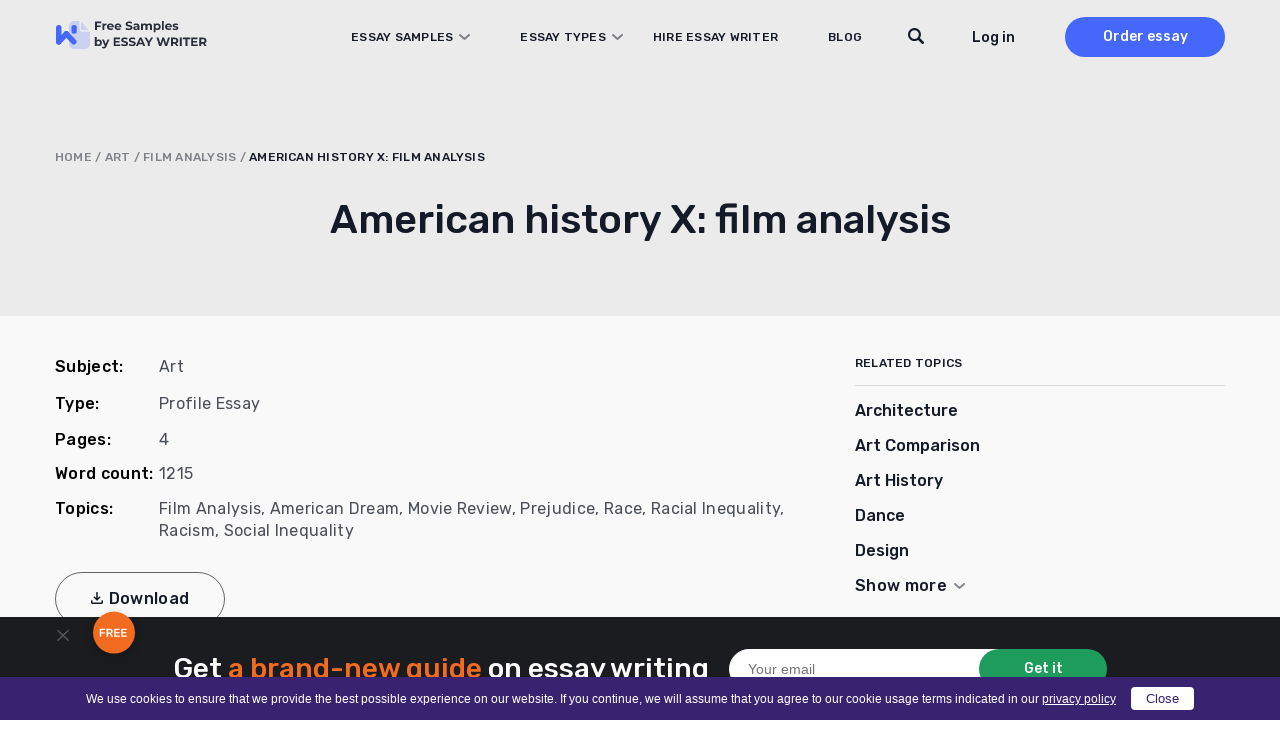

--- FILE ---
content_type: text/html; charset=UTF-8
request_url: https://essaywriter.org/examples/american-history-x-film-analysis
body_size: 20409
content:
<!DOCTYPE html>
<html lang="en-US">
<head>
    <meta charset="utf-8"/>
    <meta name="viewport" content="width=device-width, initial-scale=1.0"/>

    
    <title>American history X: film analysis Essay [1215 Words] | EssayWriter.org</title>

    
    <meta name="facebook-domain-verification" content="z8u7zspov1vovsdj52kjdr7s0pq0tg"/>
    <meta name="format-detection" content="telephone=no">

    <style>
  /* latin 400 */
  @font-face {
    font-family: 'Rubik';
    font-style: normal;
    font-weight: 400;
    font-display: swap;
    src: url('/wp-content/themes/essaywriter.org/fonts/rubik.woff2') format('woff2');
    unicode-range: U+0000-00FF, U+0131, U+0152-0153, U+02BB-02BC, U+02C6, U+02DA, U+02DC, U+0304, U+0308, U+0329, U+2000-206F, U+20AC, U+2122, U+2191, U+2193, U+2212, U+2215, U+FEFF, U+FFFD;
  }

  /* latin 500 */
  @font-face {
    font-family: 'Rubik';
    font-style: normal;
    font-weight: 500;
    font-display: swap;
    src: url('/wp-content/themes/essaywriter.org/fonts/rubik.woff2') format('woff2');
    unicode-range: U+0000-00FF, U+0131, U+0152-0153, U+02BB-02BC, U+02C6, U+02DA, U+02DC, U+0304, U+0308, U+0329, U+2000-206F, U+20AC, U+2122, U+2191, U+2193, U+2212, U+2215, U+FEFF, U+FFFD;
  }

  /* latin 600 */
  @font-face {
    font-family: 'Rubik';
    font-style: normal;
    font-weight: 600;
    font-display: swap;
    src: url('/wp-content/themes/essaywriter.org/fonts/rubik.woff2') format('woff2');
    unicode-range: U+0000-00FF, U+0131, U+0152-0153, U+02BB-02BC, U+02C6, U+02DA, U+02DC, U+0304, U+0308, U+0329, U+2000-206F, U+20AC, U+2122, U+2191, U+2193, U+2212, U+2215, U+FEFF, U+FFFD;
  }
</style>
    <script type="application/ld+json">
        {
            "@context": "https://schema.org",
            "@type": "Product",
            "name": "American history X: film analysis",
            "aggregateRating": {
                "@type": "AggregateRating",
                "ratingCount": "18",
                "bestRating": "5",
                "worstRating": "1",
                "ratingValue": "4,7"
            }
        }
    </script>

<link rel="apple-touch-icon" sizes="180x180" href="https://essaywriter.org/wp-content/themes/essaywriter.org/images/favicons/apple-touch-icon.png">
<link rel="mask-icon" href="https://essaywriter.org/wp-content/themes/essaywriter.org/images/favicons/safari-pinned-tab.svg" color="#5bbad5">

<link rel="icon" href="https://essaywriter.org/wp-content/themes/essaywriter.org/images/favicons/favicon-32.png" sizes="32x32">
<link rel="icon" href="https://essaywriter.org/wp-content/themes/essaywriter.org/images/favicons/favicon-57.png" sizes="57x57">
<link rel="icon" href="https://essaywriter.org/wp-content/themes/essaywriter.org/images/favicons/favicon-76.png" sizes="76x76">
<link rel="icon" href="https://essaywriter.org/wp-content/themes/essaywriter.org/images/favicons/favicon-96.png" sizes="96x96">
<link rel="icon" href="https://essaywriter.org/wp-content/themes/essaywriter.org/images/favicons/favicon-128.png" sizes="128x128">
<link rel="icon" href="https://essaywriter.org/wp-content/themes/essaywriter.org/images/favicons/favicon-192.png" sizes="192x192">
<link rel="icon" href="https://essaywriter.org/wp-content/themes/essaywriter.org/images/favicons/favicon-228.png" sizes="228x228">
<meta name="theme-color" content="#ffffff">
<!-- This site is optimized with the Yoast SEO plugin v12.5.1 - https://yoast.com/wordpress/plugins/seo/ -->
<meta name="description" content="American history X: film analysis essay example for your inspiration. ✔️ 1215 words. ✍ Read and download unique samples from our free paper database."/>
<meta name="robots" content="max-snippet:-1, max-image-preview:large, max-video-preview:-1"/>
<link rel="canonical" href="https://essaywriter.org/examples/american-history-x-film-analysis" />
<meta property="og:locale" content="en_US" />
<meta property="og:type" content="article" />
<meta property="og:title" content="American history X: film analysis Essay [1215 Words] | EssayWriter.org" />
<meta property="og:description" content="American history X: film analysis essay example for your inspiration. ✔️ 1215 words. ✍ Read and download unique samples from our free paper database." />
<meta property="og:url" content="https://essaywriter.org/examples/american-history-x-film-analysis" />
<meta property="og:site_name" content="EssayWriter" />
<meta property="og:image" content="https://essaywriter.org/wp-content/uploads/essaywriter.png" />
<meta property="og:image:secure_url" content="https://essaywriter.org/wp-content/uploads/essaywriter.png" />
<meta property="og:image:width" content="1200" />
<meta property="og:image:height" content="630" />
<meta name="twitter:card" content="summary_large_image" />
<meta name="twitter:description" content="American history X: film analysis essay example for your inspiration. ✔️ 1215 words. ✍ Read and download unique samples from our free paper database." />
<meta name="twitter:title" content="American history X: film analysis Essay [1215 Words] | EssayWriter.org" />
<meta name="twitter:image" content="https://essaywriter.org/wp-content/uploads/essaywriter.png" />
<!-- / Yoast SEO plugin. -->

<style id='feedback-list-crm-feedback-style-inline-css' type='text/css'>


</style>

<!-- Google Analytics Code -->
<script src="https://www.googletagmanager.com/gtag/js?id=G-E3FX7V5Z92" async=""></script><script>    (function() {
        var db = indexedDB.open("test");
        db.onerror = function(){window.isIncognito = true};
        db.onsuccess =function(){window.isIncognito = false};
    })();</script><script>    window.dataLayer = window.dataLayer || [];
    function gtag(){dataLayer.push(arguments);}
    gtag('js', new Date());gtag('config', 'G-E3FX7V5Z92', {'custom_map':{'dimension5': 'clientId'}});gtag('config', 'G-E3FX7V5Z92');</script>
<!-- End Google Analytics Code -->

<!-- Facebook Pixel Code -->
<script>!function(f,b,e,v,n,t,s){if(f.fbq)return;n=f.fbq=function()
                {n.callMethod? n.callMethod.apply(n,arguments):n.queue.push(arguments)}
                ;if(!f._fbq)f._fbq=n;
                n.push=n;n.loaded=!0;n.version='2.0';n.queue=[];t=b.createElement(e);t.async=!0;
                t.src=v;s=b.getElementsByTagName(e)[0];s.parentNode.insertBefore(t,s)}(window,
                document,'script','https://connect.facebook.net/en_US/fbevents.js');
                fbq('init', '252026755902256');
                fbq('track', 'PageView');</script>
<!-- End Facebook Pixel Code -->

<!-- Google Tag Manager -->
<script>(function(w,d,s,l,i){w[l]=w[l]||[];w[l].push(
            {'gtm.start': new Date().getTime(),event:'gtm.js'}
            );var f=d.getElementsByTagName(s)[0],
            j=d.createElement(s),dl=l!='dataLayer'?'&l='+l:'';j.async=true;j.src='//www.googletagmanager.com/gtm.js?id='+i+dl;f.parentNode.insertBefore(j,f);
            })(window,document,'script','dataLayer','GTM-5DT9JZ');</script>
<!-- End Google Tag Manager -->
<script src="/crm-widgets/index.js?2026012506" defer></script>  <style id="critical-css" type="text/css">a,abbr,acronym,address,applet,article,aside,audio,b,big,blockquote,body,canvas,caption,center,cite,code,dd,del,details,dfn,div,dl,dt,em,embed,fieldset,figcaption,figure,footer,form,h1,h2,h3,h4,h5,h6,header,hgroup,html,i,iframe,img,ins,kbd,label,legend,li,mark,menu,nav,object,ol,output,p,pre,q,ruby,s,samp,section,small,span,strike,strong,sub,summary,sup,table,tbody,td,tfoot,th,thead,time,tr,tt,u,ul,var,video{margin:0;padding:0;border:0;font-size:100%;font:inherit;vertical-align:baseline}article,aside,details,figcaption,figure,footer,header,hgroup,menu,nav,section{display:block}body{line-height:1}ol,ul{list-style:none}blockquote,q{quotes:none}blockquote:after,blockquote:before,q:after,q:before{content:'';content:none}table{border-collapse:collapse;border-spacing:0}*{box-sizing:border-box}body{margin:0;background:#fff;color:#83849a;font-family:Rubik,system-ui;font-size:16px;font-weight:400;display:flex;flex-direction:column;min-height:100vh;min-height:-webkit-fill-available;width:100%}body.overflow{overflow:hidden}html{height:-webkit-fill-available}img{max-width:100%;height:auto}a{outline:0;text-decoration:none}a:hover{text-decoration:none}.main{flex-grow:1}.section-wrap{max-width:1200px;margin:auto;padding:0 15px}@media (max-width:1199px){.section-wrap{max-width:1024px;padding:0 42px}}@media (max-width:1023px){.section-wrap{max-width:768px;padding:0 56px}}@media (max-width:767px){.section-wrap{padding:0 25px}}@media (max-width:374px){.section-wrap{padding:0 15px}}.cr-cb-button-block{display:none!important}.messenger-btn{display:block;width:200px;border-radius:50px;font-weight:500;font-size:16px;line-height:52px;letter-spacing:.02em;text-align:center;background:0 0;color:#4568fb;border:1px solid #4568fb;margin:26px auto}@media (min-width:768px){.messenger-btn{display:none}}body::-webkit-scrollbar{width:7px}body::-webkit-scrollbar-track{background:#f1f1f1}body::-webkit-scrollbar-thumb{background:#e3e3e3}body #trustedsite-tm-image{left:0!important}.fc-widget-normal{max-width:70px}.fc-widget-normal.fc-open{max-width:none}@media only screen and (max-device-width:667px),only screen and (max-device-width:900px) and (min-device-width:668px) and (orientation:landscape){body.fc-widget-open{position:absolute}}[data-crm-widget=disclaimer]{max-height:30px}.header{position:fixed;top:0;left:0;right:0;z-index:3;padding:17px 0;height:74px;transition:all .2s}.header.static{position:absolute}.header.colored{background-color:#fff;box-shadow:0 2px 4px rgba(0,0,0,.05)}.header.static{position:absolute;background-color:transparent;box-shadow:unset}.header__wrap{display:flex;align-items:center;min-height:40px}.header__logo{position:relative;z-index:1}@media (min-width:1024px){.header__logo{margin-right:auto}}.header__menu{display:flex;flex-direction:column;background:#fff;position:fixed;top:0;left:0;right:0;z-index:0;padding-top:110px;height:100%;transform:translateY(-180vh);transition:all .2s}@media (min-width:1024px){.header__menu{transform:none;position:static;flex-direction:row;align-items:center;background:0 0;height:auto;padding:0}}.header__menu.opened{transform:none}.header__nav{padding:0 15px;margin-bottom:20px}@media (min-width:375px){.header__nav{padding:0 40px;margin-bottom:60px}}@media (min-width:1024px){.header__nav{padding:0;margin-bottom:0;margin-right:40px;z-index:1;overflow-y:unset}}@media (min-width:1200px){.header__nav{margin-right:130px}}.header__nav .menu{width:100%;display:flex;flex-direction:column}@media (min-width:1024px){.header__nav .menu{flex-direction:row;width:100%}}@media (min-width:1024px){.header__nav .menu li{text-align:left;margin-right:30px}.header__nav .menu li:last-child{margin-right:0}}@media (min-width:1200px){.header__nav .menu li{margin-right:50px}}.header__nav .menu a{font-family:Rubik,system-ui;font-weight:500;font-size:14px;line-height:50px;letter-spacing:.02em;text-transform:uppercase;color:#141a27}@media (min-width:1024px){.header__nav .menu a{font-size:12px;line-height:14px;transition:all .2s}.header__nav .menu a:hover{color:#4568fb}}.header__nav .menu .current-menu-item a{color:#4568fb}.header__btns{padding:0 15px;display:flex;align-items:center}@media (min-width:375px){.header__btns{padding:0 40px}}@media (min-width:1024px){.header__btns{padding:0;flex-direction:row-reverse}}.header__order{background:#4568fb;border-radius:30px;width:110px;font-weight:500;font-size:16px;line-height:40px;text-align:center;color:#fff;margin-right:30px}@media (min-width:1024px){.header__order{margin-right:0;margin-left:50px;font-size:14px;transition:all .2s}.header__order:hover{box-shadow:0 4px 10px rgba(69,104,251,.4)}}.header__order.mobile{margin-right:45px;margin-left:auto}@media (min-width:1024px){.header__order.mobile{display:none}}.header-tel{margin-top:auto;background:#e8e9ec;padding:33px 15px 31px 15px}@media (min-width:375px){.header-tel{padding:33px 33px 31px 40px}}@media (min-width:1024px){.header-tel{display:none}}.header-tel__text{font-weight:500;font-size:14px;line-height:22px;color:#4568fb;margin-bottom:2px}.header-tel__tels{display:flex;font-weight:400;font-size:16px;line-height:32px;color:#141a27}.header-tel__tels span:first-child{margin-right:20px}.header__hamburger{display:flex;flex-direction:column;justify-content:center;align-items:center;width:27px;position:absolute;z-index:1;right:20px;top:25px}@media (min-width:768px){.header__hamburger{right:auto;left:calc(50% + 319px)}}@media (min-width:1024px){.header__hamburger{display:none}}.header__hamburger .line{width:27px;height:2px;border-radius:5px;background-color:#141a27;display:block;margin:3px auto;transition:all .2s ease-in-out}.header__hamburger:hover{cursor:pointer}.header__hamburger.is-active .line:nth-child(2){opacity:0}.header__hamburger.is-active .line:nth-child(1){transform:translateY(8px) rotate(45deg)}.header__hamburger.is-active .line:nth-child(3){transform:translateY(-8px) rotate(-45deg)}.header div[data-crm-widget=loginTooltip]{min-width:40px}.header .login-btn{cursor:pointer;font-family:Rubik,system-ui;font-weight:500;font-size:16px;line-height:19px;color:#141a27;text-transform:none}@media (min-width:1024px){.header .login-btn{font-size:14px}}.login-popup__wrap{width:270px;background:#fff;box-shadow:0 4px 14px rgba(0,0,0,.1);border-radius:2px;padding:16px 20px 56px 20px!important}.login-popup .form-control{display:flex;flex-direction:column;margin-bottom:12px;position:relative;border:none;padding:0;height:auto}.login-popup .form-control:active,.login-popup .form-control:focus{border:none}.login-popup .form-control .help-block{font-family:Rubik,system-ui;font-weight:400;font-size:12px;line-height:21px;color:#ee4538}.login-popup .form-control.has-error input{background-color:#fff;border:1px solid #ee4538}.login-popup .control-label{font-family:Rubik,system-ui;font-weight:500;font-size:12px;line-height:21px;color:#141a27;margin-bottom:1px}.login-popup input{background:#fff;border:1px solid #d5d5d5;border-radius:4px;height:40px;padding:5px 10px;font-family:Rubik,system-ui;font-weight:400;font-size:14px;line-height:21px;color:#4a4e57;outline:0;-webkit-appearance:none;appearance:none}.login-popup input::placeholder{color:#4a4e57;opacity:.66}@media (max-width:767px){.login-popup input{font-size:16px}}.login-popup__submit{cursor:pointer;width:100%;border:none;margin-top:10px;margin-bottom:12px;background:#4568fb;border-radius:50px;font-family:Rubik,system-ui;font-weight:500;font-size:16px;line-height:44px;letter-spacing:.02em;color:#fff;padding:0;text-transform:none}.login-popup__submit:hover{opacity:1}@media (min-width:768px){.login-popup__submit{transition:all .2s}.login-popup__submit:hover{box-shadow:0 4px 10px rgba(69,104,251,.4)}}.login-popup__forgot{position:absolute;bottom:6px;left:0;right:0;margin:0 auto;text-align:center}.login-popup__forgot a{font-family:Rubik,system-ui;font-weight:500;font-size:0;line-height:42px;color:#4568fb}.login-popup__forgot a:after{content:'Forgot Password?';font-size:14px;line-height:42px}.login-popup .social-auth{display:flex;justify-content:space-between;flex-wrap:wrap}.login-popup .social-auth__or{width:100%;position:relative;font-size:0;margin:15px 0;text-align:center;text-transform:initial}.login-popup .social-auth__or::before{content:"or Log in with";font-weight:500;font-size:14px;line-height:21px;letter-spacing:.02em;color:#142239;background:#fff;position:relative;z-index:1;padding:0 10px;left:initial;width:initial;display:inline}.login-popup .social-auth__or::after{content:'';display:block;width:100%;height:1px;background:#d5d5d5;position:absolute;top:50%}.login-popup .social-auth__btn-wrap{width:100%}.login-popup .social-auth__btn-wrap a{display:block;border:1px solid #a1a3a9;border-radius:50px;font-weight:400;font-size:14px;line-height:40px;color:#141a27;padding-left:19px;text-align:center;background-repeat:no-repeat}.login-popup .social-auth__btn-wrap a.facebook{background-image:url("data:image/svg+xml,%0A%3Csvg width='16' height='19' viewBox='0 0 16 19' fill='none' xmlns='http://www.w3.org/2000/svg'%3E%3Cpath d='M8.9023 7.11813L8.90561 5.92632C8.90561 5.30537 8.94681 4.97286 9.79562 4.97286H11.3663V2.59094H9.11573C6.93187 2.59094 6.42919 3.77327 6.42919 5.71557L6.43166 7.11813L4.77441 7.11898V9.50002H6.43166V16.4091H8.90311L8.90477 9.50002L11.1488 9.49917L11.3902 7.11813H8.9023Z' fill='%233B5998'/%3E%3C/svg%3E%0A");background-position:left 12px top 9px}.login-popup .social-auth__btn-wrap a.google{background-image:url("data:image/svg+xml,%0A%3Csvg width='22' height='22' viewBox='0 0 22 22' fill='none' xmlns='http://www.w3.org/2000/svg'%3E%3Cpath d='M20.6261 11.2139C20.6261 10.4225 20.5605 9.845 20.4187 9.24612H11.1975V12.818H16.6102C16.5011 13.7057 15.9118 15.0425 14.6022 15.9408L14.5839 16.0604L17.4995 18.2739L17.7015 18.2936C19.5566 16.6146 20.6261 14.1441 20.6261 11.2139Z' fill='%234285F4'/%3E%3Cpath d='M11.1968 20.6249C13.8485 20.6249 16.0747 19.7693 17.7007 18.2935L14.6015 15.9406C13.7722 16.5075 12.659 16.9032 11.1968 16.9032C8.59958 16.9032 6.39524 15.2242 5.60945 12.9034L5.49427 12.913L2.46262 15.2124L2.42297 15.3204C4.03803 18.4645 7.35549 20.6249 11.1968 20.6249Z' fill='%2334A853'/%3E%3Cpath d='M5.61012 12.9035C5.40278 12.3046 5.28279 11.6629 5.28279 10.9999C5.28279 10.3368 5.40278 9.69515 5.59921 9.09627L5.59372 8.96872L2.52406 6.63248L2.42363 6.67929C1.75799 7.98403 1.37604 9.4492 1.37604 10.9999C1.37604 12.5506 1.75799 14.0157 2.42363 15.3204L5.61012 12.9035Z' fill='%23FBBC05'/%3E%3Cpath d='M11.1968 5.09664C13.041 5.09664 14.2851 5.87733 14.9944 6.52974L17.7662 3.8775C16.0639 2.32681 13.8486 1.375 11.1968 1.375C7.35551 1.375 4.03804 3.53526 2.42297 6.6794L5.59856 9.09638C6.39526 6.77569 8.59961 5.09664 11.1968 5.09664Z' fill='%23EB4335'/%3E%3C/svg%3E%0A");background-position:left 70px top 8px}.login-popup .css-1t1j96h-MuiPaper-root-MuiDialog-paper{margin:0}.profile__wrap{width:288px;padding:16px;margin-top:10px}.profile__name{font-weight:700;font-size:16px;color:#868686}.profile__email{color:#868686;margin:5px 0 10px;border-bottom:1px solid #cbcbcb;padding-bottom:5px}.profile__row{display:flex;justify-content:space-between;align-items:center}.profile__order{width:auto;height:auto;background:#5498fb;border-radius:4px;border:none;color:#fff;cursor:pointer;padding:4px 6px;font-size:14px;text-decoration:none;transition:all .2s}.profile__order:hover{opacity:.8}.profile__logout{width:auto;height:auto;background:#53bad1;border-radius:4px;border:none;color:#fff;cursor:pointer;padding:4px 6px;font-size:14px;text-decoration:none;transition:all .2s}.profile__logout:hover{opacity:.8}.sidebar-calc{padding:30px 25px;background:#141a27;border-radius:10px;margin:0 -15px;max-width:370px}@media (min-width:375px){.sidebar-calc{margin:0 auto}}.sidebar-calc__title{font-weight:500;font-size:22px;line-height:143%;text-align:center;color:#fff;margin-bottom:30px}.sidebar-calc__title .colored{color:#f16c20}.sidebar-calc .calculator-box{background:linear-gradient(180deg,#2c313d 0,#141a27 100%);border-radius:10px;padding:61px 30px 15px 30px;position:relative}.sidebar-calc .calculator-box:before{content:'Calculate the price';position:absolute;top:15px;left:0;right:0;margin:0 auto;font-weight:500;font-size:22px;line-height:130%;text-align:center;letter-spacing:.5px;color:#fff}.sidebar-calc .calculator-box__title{display:none}.sidebar-calc .calculator-box__row{display:flex;flex-direction:column;margin-bottom:16px}.sidebar-calc .calculator-box .control-label{display:none}.sidebar-calc .calculator-box .tooltip{display:none}.sidebar-calc .calculator-box .calc-select__indicator-separator{display:none}.sidebar-calc .calculator-box .calc-select__control{background:#fff;box-shadow:0 4px 20px rgba(0,0,0,.05);border-radius:4px;min-height:32px}.sidebar-calc .calculator-box .calc-select__single-value{font-family:Rubik,system-ui;font-weight:400;font-size:14px;line-height:150%;color:#4a4e57}.sidebar-calc .calculator-box__prices{display:flex;justify-content:space-between;align-items:center;padding:0 10px;margin-bottom:20px}.sidebar-calc .calculator-box__price{font-weight:500;font-size:16px;line-height:19px;letter-spacing:.02em;text-transform:uppercase;text-decoration-line:line-through;color:#dadada}.sidebar-calc .calculator-box__special-price{font-weight:500;font-size:26px;line-height:120%;color:#fff}.sidebar-calc .calculator-box__btn{width:100%;max-width:241px;display:block;background:#f16c20;border-radius:50px;font-weight:500;font-size:0;line-height:54px;height:54px;letter-spacing:.02em;color:#fff;margin:0 auto;text-align:center}.sidebar-calc .calculator-box__btn:after{content:'Proceed to details';font-size:16px}@media (min-width:768px){.sidebar-calc .calculator-box__btn{transition:all .2s}.sidebar-calc .calculator-box__btn:hover{box-shadow:0 4px 15px rgba(241,108,32,.4)}}@media (min-width:1024px){.sticky__inner{position:-webkit-sticky;position:sticky;top:90px}}@media (min-width:1024px){.header__wrap{padding-right:0}}@media (min-width:1024px){.header .c-login__btn-open{min-width:65px}}@media (min-width:1200px){.header .c-login__btn-open{min-width:unset}}.header__order{width:200px;margin-left:30px;margin-right:0}@media (min-width:1024px){.header__order{width:160px;margin-left:20px}}@media (min-width:1200px){.header__order{margin-left:50px}}.header__menu{padding-bottom:50px;flex-direction:column-reverse;justify-content:flex-end}@media (min-width:1024px){.header__menu{flex-direction:row;justify-content:flex-start;padding:0;position:relative}}.header__menu.opened{padding-top:82px}.header__menu.opened .header__nav{overflow:auto;margin-bottom:0}.header__btns{margin-bottom:30px;flex-direction:row-reverse}@media (min-width:1024px){.header__btns{margin:0}}@media (min-width:1024px){.header__nav{margin-right:60px}}@media (min-width:1200px){.header__nav{margin-right:110px}}@media (min-width:1024px){.header__nav .menu a{display:inline-block;line-height:40px}}.header__nav li.menu-item-has-children{position:relative}@media screen and (min-width:1024px){.header__nav li.menu-item-has-children:hover .sub-menu{display:block}}@media (min-width:1200px){.header__nav li.menu-item-has-children{margin-right:30px}}.header__nav li.menu-item-has-children>a{position:relative;display:block;padding-right:17px}@media (min-width:1200px){.header__nav li.menu-item-has-children>a{padding-left:20px}}.header__nav li.menu-item-has-children>a:before{content:'';position:absolute;background-image:url("data:image/svg+xml,%3Csvg width='11' height='6' viewBox='0 0 11 6' fill='none' xmlns='http://www.w3.org/2000/svg'%3E%3Cpath opacity='.5' d='M10 1 5.5 5 1 1' stroke='%23141A27' stroke-width='2' stroke-linecap='round' stroke-linejoin='round'/%3E%3C/svg%3E");width:11px;height:6px;right:0;top:50%;transform:translateY(-50%)}.header__nav li.menu-item-has-children>a.sub-open{margin-bottom:20px;color:#4568fb}.header__nav li.menu-item-has-children>a.sub-open:before{transform:rotate(180deg)}.header__nav li.menu-item-has-children>a.sub-open:after{content:'';width:calc(100% + 30px);height:1px;background:#dadada;position:absolute;bottom:0;left:-15px}@media (min-width:375px){.header__nav li.menu-item-has-children>a.sub-open:after{width:calc(100% + 80px);left:-40px}}.header__nav li.menu-item-has-children>a.sub-open+.sub-menu{position:relative}.header__nav li.menu-item-has-children>a.sub-open+.sub-menu:after{content:'';width:calc(100% + 30px);height:1px;background:#dadada;position:absolute;bottom:0;left:-15px}@media (min-width:375px){.header__nav li.menu-item-has-children>a.sub-open+.sub-menu:after{width:calc(100% + 80px);left:-40px}}.header__nav li.menu-item-has-children .sub-menu{display:none;flex-direction:column;position:relative;margin:0;padding:0;list-style:none}@media screen and (min-width:1024px){.header__nav li.menu-item-has-children .sub-menu{position:absolute;top:40px;left:-170px;width:768px;background:#fff;box-shadow:0 0 20px 20px rgba(0,0,0,.05);border-radius:10px;padding:20px 10px;column-count:3}.header__nav li.menu-item-has-children .sub-menu.with-btn{padding-bottom:100px}.header__nav li.menu-item-has-children .sub-menu:before{content:'';width:15px;height:15px;background:#fff;transform:rotate(45deg);position:absolute;top:-6px;left:210px}}.header__nav li.menu-item-has-children .sub-menu li{margin-bottom:20px}@media screen and (min-width:1024px){.header__nav li.menu-item-has-children .sub-menu li{width:200px;margin:0 20px;margin-bottom:10px}.header__nav li.menu-item-has-children .sub-menu li.current-menu-item a{color:#4568fb}}@media screen and (max-width:1023px){.header__nav li.menu-item-has-children .sub-menu li.current-menu-item a{color:#4568fb}}.header__nav li.menu-item-has-children .sub-menu li a{display:flex;align-items:center;height:100%;width:-webkit-max-content;width:max-content;min-width:100%;padding:0;font-weight:400;font-size:16px;line-height:24px;color:#141a27;text-transform:unset}@media (min-width:768px){.header__nav li.menu-item-has-children .sub-menu li a{transition:all .2s}.header__nav li.menu-item-has-children .sub-menu li a:hover{color:#4568fb}}.header__nav li.menu-item-has-children .sub-menu li a:after{display:none}.header .sub-menu-btn{width:100%;text-align:center;padding-bottom:30px}@media (min-width:1024px){.header .sub-menu-btn{padding-top:20px;padding-bottom:10px;position:absolute;bottom:10px;left:0;right:0}}.header .sub-menu-btn a{width:288px;display:inline-block;border:1px solid #7b828f;border-radius:50px;font-weight:500;font-size:16px;line-height:52px;text-align:center;letter-spacing:.02em;color:#141a27;text-transform:unset}@media (min-width:768px){.header .sub-menu-btn a{transition:all .2s}.header .sub-menu-btn a:hover{color:#141a27;box-shadow:0 4px 15px rgba(0,0,0,.1)}}.header__search{padding:0 15px;margin-bottom:30px}@media (min-width:375px){.header__search{padding:0 40px}}@media (min-width:1024px){.header__search{padding:0;position:absolute;top:0;z-index:1;right:240px;margin:0}}@media (min-width:1200px){.header__search{right:290px}}.header__search-close{display:none}@media (min-width:1024px){.header__search.focused .btn-submit{display:block}.header__search.focused input[type=text]{background-image:none;background-color:#fff;padding-left:80px;border-color:#ebebeb;cursor:default;max-width:545px!important}.header__search.focused input[type=text]::placeholder{color:#838589}.header__search.focused .header__search-close{display:block;position:absolute;left:21px;top:12px;width:16px;height:16px;background-image:url("data:image/svg+xml,%3Csvg width='16' height='16' viewBox='0 0 16 16' fill='none' xmlns='http://www.w3.org/2000/svg'%3E%3Cpath d='M.334.349a1.141 1.141 0 0 1 1.615 0l6.044 6.049 6.044-6.05a1.141 1.141 0 1 1 1.614 1.617L9.607 8.014l6.044 6.05a1.143 1.143 0 0 1-1.614 1.615L7.993 9.63l-6.044 6.05a1.141 1.141 0 0 1-1.615-1.617l6.044-6.049-6.044-6.05a1.143 1.143 0 0 1 0-1.615Z' fill='%234A4E57'/%3E%3C/svg%3E");cursor:pointer}}@media (min-width:1200px){.header__search.focused input[type=text]{max-width:635px!important}}.header__search form{position:relative}.header__search input[type=text]{background-color:#fff;border:1px solid #dadada;border-radius:28px;height:40px;padding-left:20px;padding-right:40px;width:100%;font-size:16px;outline:0}@media (min-width:1024px){.header__search input[type=text]{padding-right:20px;width:38px;background-image:url("data:image/svg+xml,%3Csvg width='16' height='16' viewBox='0 0 16 16' fill='none' xmlns='http://www.w3.org/2000/svg'%3E%3Cpath d='m15.621 13.763-3.678-3.73c.625-1.008.987-2.2.987-3.48C12.93 2.934 10.036 0 6.465 0 2.895 0 0 2.934 0 6.554s2.894 6.553 6.465 6.553a6.375 6.375 0 0 0 3.693-1.175l3.634 3.685a1.28 1.28 0 0 0 1.83 0 1.324 1.324 0 0 0 0-1.854Zm-9.156-2.78c-2.413 0-4.37-1.983-4.37-4.43 0-2.446 1.957-4.43 4.37-4.43 2.414 0 4.37 1.984 4.37 4.43 0 2.447-1.956 4.43-4.37 4.43Z' fill='%23141A27'/%3E%3C/svg%3E")!important;background-position:top 10px right 10px;background-repeat:no-repeat;background-color:transparent;border-color:transparent;font-size:14px;cursor:pointer;color:#4a4e57}.header__search input[type=text]::placeholder{color:transparent}}.header__search .btn-submit{position:absolute;right:1px;width:38px;height:38px;top:1px;border-radius:28px;background:#fff;border:none;font-size:0;background-image:url("data:image/svg+xml,%3Csvg width='16' height='16' viewBox='0 0 16 16' fill='none' xmlns='http://www.w3.org/2000/svg'%3E%3Cpath d='m15.621 13.763-3.678-3.73c.625-1.008.987-2.2.987-3.48C12.93 2.934 10.036 0 6.465 0 2.895 0 0 2.934 0 6.554s2.894 6.553 6.465 6.553a6.375 6.375 0 0 0 3.693-1.175l3.634 3.685a1.28 1.28 0 0 0 1.83 0 1.324 1.324 0 0 0 0-1.854Zm-9.156-2.78c-2.413 0-4.37-1.983-4.37-4.43 0-2.446 1.957-4.43 4.37-4.43 2.414 0 4.37 1.984 4.37 4.43 0 2.447-1.956 4.43-4.37 4.43Z' fill='%23141A27'/%3E%3C/svg%3E");background-repeat:no-repeat;background-position:center;cursor:pointer}@media (min-width:1024px){.header__search .btn-submit{display:none}}.breadcrumbs{font-weight:500;font-size:12px;line-height:14px;letter-spacing:.02em;text-transform:uppercase;color:#7f8288}.breadcrumbs a{color:#7f8288}.breadcrumbs .breadcrumb_last{color:#141a27}.breadcrumbs span{word-break:break-word}.subject-hero{padding-top:102px;padding-bottom:30px;background:#ebebeb}@media (min-width:768px){.subject-hero{padding-top:108px;padding-bottom:50px}}@media (min-width:1024px){.subject-hero{padding-top:150px}}.subject-hero__heading{font-weight:500;font-size:28px;line-height:125.5%;text-align:center;color:#141a27;margin-bottom:12px;word-break:break-word}@media (min-width:768px){.subject-hero__heading{font-size:40px;line-height:130%;margin-bottom:20px}}.subject-hero__text{font-weight:600;font-size:18px;line-height:150%;text-align:center;letter-spacing:1px;color:#141a27}@media (min-width:768px){.subject-hero__text{font-size:22px;line-height:140%;max-width:460px;margin:0 auto}}.subject-hero__search{margin-top:30px}.subject-hero__search form{display:flex;align-items:center;max-width:620px;margin:0 auto}.subject-hero__search input[type=text]{font-family:Rubik,system-ui;width:125%;background:#fff;border:1px solid #fff;border-radius:28px;height:40px;padding:0 60px 0 18px;font-weight:400;font-size:14px;line-height:150%;color:#838589;outline:0;-webkit-appearance:none;appearance:none;margin-right:-40px}.subject-hero__search .btn-submit{font-family:Rubik,system-ui;display:block;width:137px;padding:0;border:none;background:#1d9c5b;border-radius:30px;font-weight:500;font-size:14px;line-height:40px;text-align:center;color:#fff;flex-shrink:0;cursor:pointer;padding-left:16px;background-image:url("data:image/svg+xml,%3Csvg width='12' height='13' viewBox='0 0 12 13' fill='none' xmlns='http://www.w3.org/2000/svg'%3E%3Cpath d='M11.716 10.357 8.957 7.575c.469-.752.74-1.641.74-2.596 0-2.7-2.17-4.888-4.848-4.888S0 2.28 0 4.98c0 2.7 2.17 4.888 4.849 4.888a4.8 4.8 0 0 0 2.77-.876l2.725 2.748a.963.963 0 0 0 1.372 0 .983.983 0 0 0 0-1.382ZM4.849 8.284c-1.81 0-3.278-1.48-3.278-3.304 0-1.825 1.468-3.305 3.278-3.305s3.277 1.48 3.277 3.305c0 1.824-1.467 3.304-3.277 3.304Z' fill='%23fff'/%3E%3C/svg%3E");background-repeat:no-repeat;background-position:left 33px top 13px}.subject-hero .breadcrumbs{margin-bottom:30px;text-align:center}@media (min-width:768px){.subject-hero .breadcrumbs{margin-bottom:40px}}@media (min-width:1024px){.subject-hero .breadcrumbs{margin-bottom:30px;text-align:left}}.subject{padding-top:30px;padding-bottom:50px;background:#f9f9f9}@media (min-width:768px){.subject{padding-top:40px;padding-bottom:60px}}@media (min-width:1024px){.subject{padding-bottom:75px}}@media (min-width:1024px){.subject__wrap{display:flex}}@media (min-width:1024px){.subject__left{width:100%}}.subject__right{max-width:370px;margin:0 auto}@media (min-width:1024px){.subject__right{max-width:unset;width:340px;margin:0;margin-left:20px;flex-shrink:0}}@media (min-width:1200px){.subject__right{width:370px;margin-left:60px}}.subject__item{background:#fff;box-shadow:0 4px 10px rgba(0,0,0,.05);border-radius:10px;margin-bottom:20px}@media (min-width:768px){.subject__item{margin-bottom:30px}}.subject__top{border-bottom:1px solid rgba(20,26,39,.2);padding:21px 16px 5px 16px;display:flex;flex-wrap:wrap}@media (min-width:768px){.subject__top{padding:24px 30px 9px 30px}}.subject__top-item{font-weight:400;font-size:14px;line-height:17px;letter-spacing:.02em;color:#4a4e57;margin-bottom:6px;margin-right:16px}.subject__top-item a{color:#4a4e57}@media (min-width:768px){.subject__top-item a{transition:all .2s}.subject__top-item a:hover{color:#4568fb}}@media (min-width:768px){.subject__top-item{font-size:16px;line-height:19px;margin-right:20px}}.subject__top-item:first-child{width:100%}@media (min-width:768px){.subject__top-item:first-child{width:auto}}.subject__top-item:last-child{margin-right:0}.subject__top-item strong{font-weight:500;color:#141a27}.subject__content{padding:12px 16px 20px 16px}@media (min-width:768px){.subject__content{padding:20px 30px 25px 30px}}.subject__title{display:flex;flex-wrap:wrap;align-items:center;margin-bottom:12px}@media (min-width:768px){.subject__title{margin-bottom:15px}}.subject__title a{font-weight:500;font-size:16px;line-height:30px;color:#141a27}@media (min-width:768px){.subject__title a{font-size:24px;line-height:30px;margin-right:10px}}.subject__trending{order:-1;display:inline-block;vertical-align:middle;font-weight:500;font-size:12px;line-height:14px;letter-spacing:.02em;text-transform:uppercase;color:#f16c20;background:#fce2d2;border-radius:4px;padding:2px 6px;margin-bottom:2px}@media (min-width:768px){.subject__trending{font-size:14px;line-height:17px;order:2;margin-top:4px;margin-bottom:0}}.subject__description{font-weight:400;font-size:14px;line-height:150%;color:#4a4e57;margin-bottom:12px}@media (min-width:768px){.subject__description{font-size:18px;margin-bottom:18px}}.subject__tags{margin-bottom:10px}.subject__tags a{display:inline-block;background:rgba(29,156,91,.1);border-radius:4px;padding:2px 6px;font-weight:500;font-size:14px;line-height:17px;letter-spacing:.02em;color:#1d9c5b;margin-right:10px;margin-bottom:12px}.subject__btn{display:block;width:194px;border:1px solid rgba(20,26,39,.5);border-radius:50px;font-weight:500;font-size:16px;line-height:47px;letter-spacing:.02em;color:#141a27;text-align:center}.subject__tabs{display:flex;margin-bottom:20px;overflow:scroll;min-width:100vw;margin-left:-15px;padding-left:15px}@media (min-width:375px){.subject__tabs{margin-left:-25px;padding-left:25px}}@media (min-width:768px){.subject__tabs{margin-left:0;padding:0;min-width:unset;overflow:unset;margin-bottom:32px}}.subject__tab{cursor:pointer;margin-right:25px;padding-bottom:8px;font-weight:500;font-size:12px;line-height:14px;letter-spacing:.02em;text-transform:uppercase;color:#141a27;opacity:.5;position:relative;flex-shrink:0}@media (min-width:768px){.subject__tab{margin-right:40px}}.subject__tab:after{content:'';width:0;height:2px;position:absolute;bottom:0;left:0;right:0;background:#4568fb;border-radius:15px;transition:width .2s}.subject__tab.active-slide{color:#4568fb;cursor:auto;opacity:1}.subject__tab.active-slide:after{width:100%;transition:width .2s}.subject__tab-item{display:none}.subject__tab-item.active-slide{display:block}.subject__tab-item .subject-topics{border:none;padding:0;list-style-type:disc;list-style-position:inside;color:#141a27}.subject__more-samples{padding-left:12px;font-weight:500;font-size:16px;line-height:30px;color:#141a27;margin-bottom:20px}@media (min-width:768px){.subject__more-samples{font-size:24px;margin-bottom:30px;padding-left:30px}}@media (min-width:1024px){.subject__more-samples{margin-bottom:36px}}.subject-sidebar__title{font-weight:500;font-size:12px;line-height:14px;letter-spacing:.02em;text-transform:uppercase;color:#141a27;margin-bottom:15px}.subject-sidebar__search{margin-bottom:30px}.subject-sidebar__search form{display:flex;align-items:center;max-width:370px;margin:0 auto}.subject-sidebar__search input[type=text]{font-family:Rubik,system-ui;width:125%;background:#fff;border:1px solid #dbdbdb;border-radius:28px;height:40px;padding:0 60px 0 18px;font-weight:400;font-size:14px;line-height:150%;color:#838589;outline:0;-webkit-appearance:none;appearance:none;margin-right:-40px}.subject-sidebar__search .btn-submit{font-family:Rubik,system-ui;display:block;width:137px;padding:0;border:none;background:#1d9c5b;border-radius:30px;font-weight:500;font-size:14px;line-height:40px;text-align:center;color:#fff;flex-shrink:0;cursor:pointer;padding-left:16px;background-image:url("data:image/svg+xml,%3Csvg width='12' height='13' viewBox='0 0 12 13' fill='none' xmlns='http://www.w3.org/2000/svg'%3E%3Cpath d='M11.716 10.357 8.957 7.575c.469-.752.74-1.641.74-2.596 0-2.7-2.17-4.888-4.848-4.888S0 2.28 0 4.98c0 2.7 2.17 4.888 4.849 4.888a4.8 4.8 0 0 0 2.77-.876l2.725 2.748a.963.963 0 0 0 1.372 0 .983.983 0 0 0 0-1.382ZM4.849 8.284c-1.81 0-3.278-1.48-3.278-3.304 0-1.825 1.468-3.305 3.278-3.305s3.277 1.48 3.277 3.305c0 1.824-1.467 3.304-3.277 3.304Z' fill='%23fff'/%3E%3C/svg%3E");background-repeat:no-repeat;background-position:left 33px top 13px}.subject-topics{border-top:1px solid #dbdbdb;padding-top:15px;margin-bottom:30px}.subject-topics .children{margin-top:15px}.subject-topics li{margin-bottom:15px}.subject-topics li a{font-weight:500;font-size:16px;line-height:130%;color:#141a27}@media (min-width:768px){.subject-topics li a{transition:all .2s}.subject-topics li a:hover{color:#4568fb}}.subject-topics .show_more{font-size:0;cursor:pointer;position:relative}.subject-topics .show_more:before{content:'Show more';font-weight:500;font-size:16px;line-height:19px;letter-spacing:.02em;color:#141a27;padding-right:18px}.subject-topics .show_more:after{content:'';background-image:url("data:image/svg+xml,%3Csvg width='11' height='6' viewBox='0 0 11 6' fill='none' xmlns='http://www.w3.org/2000/svg'%3E%3Cpath opacity='.5' d='M10 1 5.5 5 1 1' stroke='%23141A27' stroke-width='2' stroke-linecap='round' stroke-linejoin='round'/%3E%3C/svg%3E");width:11px;height:6px;position:absolute;right:0;top:-8px;transition:all .2s}.subject-topics .show_more.active:before{content:'Show less'}.subject-topics .show_more.active:after{transform:rotate(180deg)}.subject-single__top{padding-bottom:30px;margin-bottom:30px;border-bottom:2px solid #ccc}@media (min-width:375px){.subject-single__top{margin:0 -10px;margin-bottom:30px}}@media (min-width:768px){.subject-single__top{margin:0;margin-bottom:30px}}@media (min-width:768px){.subject-single__top-wrap{display:flex;justify-content:space-between;align-items:flex-start}}.subject-single__top-wrap table tr td{padding-bottom:15px}.subject-single__top-wrap table tr td:first-child{white-space:nowrap;padding-right:5px}.subject-single__top-wrap table tr:last-child td{padding-bottom:0}.subject-single__top-item{font-weight:400;font-size:16px;line-height:19px;letter-spacing:.02em;color:#4a4e57}.subject-single__top-item strong{color:#000;font-weight:500}.subject-single__top-item a{color:#4a4e57;font-weight:400;line-height:22px}@media (min-width:768px){.subject-single__top-item a{transition:all .2s}.subject-single__top-item a:hover{color:#4568fb}}.subject-single__cloud{margin-top:20px}.subject-single__content h1,.subject-single__content h2{font-weight:500;font-size:24px;line-height:140%;color:#141a27;margin-bottom:20px}.subject-single__content h3,.subject-single__content h4,.subject-single__content h5,.subject-single__content h6{font-weight:500;font-size:18px;line-height:150%;color:#141a27;margin-bottom:20px}.subject-single__content p{font-weight:400;font-size:18px;line-height:150%;color:#4a4e57;margin-bottom:20px}.subject-single__content a{color:#4568fb}.subject-single__content ul{list-style-type:disc;list-style-position:inside;margin-bottom:20px}.subject-single__content ul li{font-weight:400;font-size:16px;line-height:31px;letter-spacing:.02em;color:#141a27;margin-bottom:10px}.subject-single__content ol{list-style-type:decimal;list-style-position:inside;margin-bottom:20px}.subject-single__content ol li{font-weight:400;font-size:16px;line-height:31px;letter-spacing:.02em;color:#141a27;margin-bottom:10px}.subject-single__content table{border:1px solid #4a4e57;margin-bottom:20px;width:auto!important}.subject-single__content table td{border:1px solid #4a4e57;padding:5px;font-weight:400;font-size:18px;line-height:150%;color:#4a4e57;width:auto!important}.subject-single__content table .email-collector{display:none}.subject-single__download{margin-top:30px;display:flex;justify-content:center;align-items:center;width:170px;border:1px solid rgba(0,0,0,.6);border-radius:50px;font-weight:500;font-size:16px;line-height:52px;letter-spacing:.02em;color:#141a27}.subject-single__download span{margin-right:6px}.subject-single .wpptopdfenh{display:none!important}.subject-single #ez-toc-container .ez-toc-title{font-weight:500;font-size:18px;line-height:32px;letter-spacing:.5px;text-transform:uppercase;color:#141a27;margin-bottom:20px}.subject-single #ez-toc-container .ez-toc-list{margin-bottom:30px}.subject-single #ez-toc-container .ez-toc-list li{margin-bottom:0}.subject-single #ez-toc-container .ez-toc-list li a{font-weight:500;font-size:18px;line-height:32px;letter-spacing:.5px;color:#141a27}@media (min-width:768px){.subject-single #ez-toc-container .ez-toc-list li a{transition:all .2s}.subject-single #ez-toc-container .ez-toc-list li a:hover{color:#4568fb}}</style>
</head>
<body class="sample-template-default single single-sample postid-7028">
<header class="header" id="header">
    <div class="section-wrap">
        <div class="header__wrap">
            <a href="/examples" class="header__logo">
                <img src="https://essaywriter.org/wp-content/themes/essaywriter.org/page-examples/images/logo.svg"
                     width="163" height="31" alt="essay writer samples">
            </a>
            <div class="header__menu">
                <nav class="header__nav" id="nav">
                    <ul id="menu-header-samples" class="menu"><li id="menu-item-6403" class="menu-item menu-item-type-custom menu-item-object-custom menu-item-has-children menu-item-6403"><a href="#">Essay Samples</a>
<ul class="sub-menu">
	<li id="menu-item-6622" class="menu-item menu-item-type-custom menu-item-object-custom menu-item-6622"><a href="https://essaywriter.org/examples/american-history">American History</a></li>
	<li id="menu-item-6623" class="menu-item menu-item-type-custom menu-item-object-custom menu-item-6623"><a href="https://essaywriter.org/examples/art">Art</a></li>
	<li id="menu-item-6624" class="menu-item menu-item-type-custom menu-item-object-custom menu-item-6624"><a href="https://essaywriter.org/examples/business">Business</a></li>
	<li id="menu-item-6625" class="menu-item menu-item-type-custom menu-item-object-custom menu-item-6625"><a href="https://essaywriter.org/examples/culture">Culture</a></li>
	<li id="menu-item-6626" class="menu-item menu-item-type-custom menu-item-object-custom menu-item-6626"><a href="https://essaywriter.org/examples/economics">Economics</a></li>
	<li id="menu-item-6627" class="menu-item menu-item-type-custom menu-item-object-custom menu-item-6627"><a href="https://essaywriter.org/examples/education">Education</a></li>
	<li id="menu-item-6628" class="menu-item menu-item-type-custom menu-item-object-custom menu-item-6628"><a href="https://essaywriter.org/examples/environment">Environment</a></li>
	<li id="menu-item-6629" class="menu-item menu-item-type-custom menu-item-object-custom menu-item-6629"><a href="https://essaywriter.org/examples/family">Family</a></li>
	<li id="menu-item-6630" class="menu-item menu-item-type-custom menu-item-object-custom menu-item-6630"><a href="https://essaywriter.org/examples/famous-person">Famous Person</a></li>
	<li id="menu-item-6631" class="menu-item menu-item-type-custom menu-item-object-custom menu-item-6631"><a href="https://essaywriter.org/examples/gender-studies">Gender Studies</a></li>
	<li id="menu-item-6632" class="menu-item menu-item-type-custom menu-item-object-custom menu-item-6632"><a href="https://essaywriter.org/examples/health-care">Health Care</a></li>
	<li id="menu-item-6633" class="menu-item menu-item-type-custom menu-item-object-custom menu-item-6633"><a href="https://essaywriter.org/examples/history">History</a></li>
	<li id="menu-item-6634" class="menu-item menu-item-type-custom menu-item-object-custom menu-item-6634"><a href="https://essaywriter.org/examples/law">Law</a></li>
	<li id="menu-item-6635" class="menu-item menu-item-type-custom menu-item-object-custom menu-item-6635"><a href="https://essaywriter.org/examples/literature">Literature</a></li>
	<li id="menu-item-6636" class="menu-item menu-item-type-custom menu-item-object-custom menu-item-6636"><a href="https://essaywriter.org/examples/media">Media</a></li>
	<li id="menu-item-6637" class="menu-item menu-item-type-custom menu-item-object-custom menu-item-6637"><a href="https://essaywriter.org/examples/mental-health">Mental Health</a></li>
	<li id="menu-item-6638" class="menu-item menu-item-type-custom menu-item-object-custom menu-item-6638"><a href="https://essaywriter.org/examples/nutrition">Nutrition</a></li>
	<li id="menu-item-6639" class="menu-item menu-item-type-custom menu-item-object-custom menu-item-6639"><a href="https://essaywriter.org/examples/personal-experience">Personal Experience</a></li>
	<li id="menu-item-6640" class="menu-item menu-item-type-custom menu-item-object-custom menu-item-6640"><a href="https://essaywriter.org/examples/philosophy">Philosophy</a></li>
	<li id="menu-item-6641" class="menu-item menu-item-type-custom menu-item-object-custom menu-item-6641"><a href="https://essaywriter.org/examples/politics">Politics</a></li>
	<li id="menu-item-6642" class="menu-item menu-item-type-custom menu-item-object-custom menu-item-6642"><a href="https://essaywriter.org/examples/psychology">Psychology</a></li>
	<li id="menu-item-6643" class="menu-item menu-item-type-custom menu-item-object-custom menu-item-6643"><a href="https://essaywriter.org/examples/religion">Religion</a></li>
	<li id="menu-item-6644" class="menu-item menu-item-type-custom menu-item-object-custom menu-item-6644"><a href="https://essaywriter.org/examples/science">Science</a></li>
	<li id="menu-item-6645" class="menu-item menu-item-type-custom menu-item-object-custom menu-item-6645"><a href="https://essaywriter.org/examples/sociology">Sociology</a></li>
	<li id="menu-item-6646" class="menu-item menu-item-type-custom menu-item-object-custom menu-item-6646"><a href="https://essaywriter.org/examples/sports">Sports</a></li>
	<li id="menu-item-6647" class="menu-item menu-item-type-custom menu-item-object-custom menu-item-6647"><a href="https://essaywriter.org/examples/technology">Technology</a></li>
</ul>
</li>
<li id="menu-item-6404" class="menu-item menu-item-type-custom menu-item-object-custom menu-item-has-children menu-item-6404"><a href="#">Essay Types</a>
<ul class="sub-menu">
	<li id="menu-item-6648" class="menu-item menu-item-type-taxonomy menu-item-object-types-category menu-item-6648"><a href="https://essaywriter.org/essay-types/admission-essays">Admission Essay</a></li>
	<li id="menu-item-6649" class="menu-item menu-item-type-taxonomy menu-item-object-types-category menu-item-6649"><a href="https://essaywriter.org/essay-types/analytical-essays">Analytical Essay</a></li>
	<li id="menu-item-6650" class="menu-item menu-item-type-taxonomy menu-item-object-types-category menu-item-6650"><a href="https://essaywriter.org/essay-types/argumentative-essays">Argumentative Essay</a></li>
	<li id="menu-item-6651" class="menu-item menu-item-type-taxonomy menu-item-object-types-category menu-item-6651"><a href="https://essaywriter.org/essay-types/autobiography-essay">Autobiography Essay</a></li>
	<li id="menu-item-6652" class="menu-item menu-item-type-taxonomy menu-item-object-types-category menu-item-6652"><a href="https://essaywriter.org/essay-types/compare-and-contrast-essays">Compare and Contrast Essay</a></li>
	<li id="menu-item-6653" class="menu-item menu-item-type-taxonomy menu-item-object-types-category menu-item-6653"><a href="https://essaywriter.org/essay-types/evaluation-essays">Evaluation Essay</a></li>
	<li id="menu-item-6654" class="menu-item menu-item-type-taxonomy menu-item-object-types-category menu-item-6654"><a href="https://essaywriter.org/essay-types/exemplification-essay">Exemplification Essay</a></li>
	<li id="menu-item-6655" class="menu-item menu-item-type-taxonomy menu-item-object-types-category menu-item-6655"><a href="https://essaywriter.org/essay-types/exploratory-essay">Exploratory Essay</a></li>
	<li id="menu-item-6656" class="menu-item menu-item-type-taxonomy menu-item-object-types-category menu-item-6656"><a href="https://essaywriter.org/essay-types/expository-essays">Expository Essay</a></li>
	<li id="menu-item-6657" class="menu-item menu-item-type-taxonomy menu-item-object-types-category menu-item-6657"><a href="https://essaywriter.org/essay-types/informative-essays">Informative Essay</a></li>
	<li id="menu-item-6658" class="menu-item menu-item-type-taxonomy menu-item-object-types-category menu-item-6658"><a href="https://essaywriter.org/essay-types/problem-solution-essays">Problem Solution Essay</a></li>
	<li id="menu-item-6659" class="menu-item menu-item-type-taxonomy menu-item-object-types-category menu-item-6659"><a href="https://essaywriter.org/essay-types/process-analysis-essays">Process Analysis Essay</a></li>
	<li id="menu-item-6660" class="menu-item menu-item-type-taxonomy menu-item-object-types-category menu-item-6660"><a href="https://essaywriter.org/essay-types/profile-essays">Profile Essay</a></li>
	<li id="menu-item-6661" class="menu-item menu-item-type-taxonomy menu-item-object-types-category menu-item-6661"><a href="https://essaywriter.org/essay-types/self-evaluation-essay">Self Evaluation Essay</a></li>
</ul>
</li>
<li id="menu-item-6406" class="menu-item menu-item-type-custom menu-item-object-custom menu-item-6406"><a target="_blank" rel="noopener" href="/">Hire Essay Writer</a></li>
<li id="menu-item-6405" class="menu-item menu-item-type-post_type menu-item-object-page current_page_parent menu-item-6405"><a target="_blank" rel="noopener" href="https://essaywriter.org/blog">Blog</a></li>
</ul>                </nav>
                <div class="header__btns">
                    <a href="/order" class="header__order" target="_blank">Order essay</a>
                    <div data-crm-widget="loginTooltip"></div>
                </div>
                <div class="header__search">
                    <form role="search" action="https://essaywriter.org/examples" method="get" id="searchform">
    <input type="text" name="s" placeholder="Enter your topic/keyword" class="search-field" autocomplete="off"/>
    <input type="hidden" name="post_type" value="sample" />
    <input type="submit" class="btn-submit" alt="Search" value="Search" />
</form>                    <div class="header__search-close"></div>
                </div>
            </div>
            <div class="header__hamburger">
                <span class="line"></span>
                <span class="line"></span>
                <span class="line"></span>
            </div>
        </div>
    </div>
</header>

<!--MAIN-->
<div id="main" class="main">
<div class="subject-hero">
    <div class="section-wrap">
        <nav class="breadcrumbs"><span><span><a href="https://essaywriter.org/examples" >Home</a> / <span><a href="https://essaywriter.org/examples/art" >Art</a> / <span><a href="https://essaywriter.org/examples/film-analysis" >Film Analysis</a> / <span class="breadcrumb_last" aria-current="page">American history X: film analysis</span></span></span></span></span></nav><script type="application/ld+json">{"@context":"https:\/\/schema.org","@type":"BreadcrumbList","itemListElement":[{"@type":"ListItem","position":1,"name":"Home","item":"https:\/\/essaywriter.org\/examples"},{"@type":"ListItem","position":2,"name":"Art","item":"https:\/\/essaywriter.org\/examples\/art"},{"@type":"ListItem","position":3,"name":"Film Analysis","item":"https:\/\/essaywriter.org\/examples\/film-analysis"}]}</script>
        <h1 class="subject-hero__heading">American history X: film analysis</h1>
    </div>
</div>

<div class="subject">
    <div class="section-wrap">
        <div class="subject__wrap">
            <div class="subject__left">
                                                            <div class="subject-single">
                            <div class="subject-single__top">
                                <div class="subject-single__top-wrap">
                                    <div>
                                        <table>
                                            <tr class="subject-single__top-item">
                                                <td><strong>Subject:</strong></td>
                                                <td><a href='https://essaywriter.org/examples/art'>Art</a></td>
                                            </tr>
                                            <tr class="subject-single__top-item">
                                                <td><strong>Type:</strong></td>
                                                <td>
                                                    <a href='https://essaywriter.org/essay-types/profile-essays'>Profile Essay</a>                                                </td>
                                            </tr>
                                                                                            <tr class="subject-single__top-item">
                                                    <td><strong>Pages:</strong></td>
                                                    <td>4</td>
                                                </tr>
                                                                                                                                        <tr class="subject-single__top-item">
                                                    <td><strong>Word count:</strong></td>
                                                    <td>1215</td>
                                                </tr>
                                                                                        <tr class="subject-single__top-item">
                                                <td><strong>Topics:</strong></td>
                                                <td>
                                                    <a href='https://essaywriter.org/examples/film-analysis'>Film Analysis</a>, <a href='https://essaywriter.org/examples/american-dream'>American Dream</a>, <a href='https://essaywriter.org/examples/movie-review'>Movie Review</a>, <a href='https://essaywriter.org/examples/prejudice'>Prejudice</a>, <a href='https://essaywriter.org/examples/race'>Race</a>, <a href='https://essaywriter.org/examples/racial-inequality'>Racial Inequality</a>, <a href='https://essaywriter.org/examples/racism'>Racism</a>, <a href='https://essaywriter.org/examples/social-inequality'>Social Inequality</a>                                                </td>
                                            </tr>
                                        </table>
                                        <div>
                                            <a class="wpptopdfenh" target="_blank" rel="nofollow" href="/examples/american-history-x-film-analysis?format=pdf" title="Download PDF"><img alt="Download PDF" src="/wp-content/plugins/wp-post-to-pdf-enhanced/asset/images/pdf.png"></a>                                            <a href="#" class="subject-single__download js-open-popup">
                                                <span><svg width="12" height="13" viewBox="0 0 12 13" fill="none" xmlns="http://www.w3.org/2000/svg"><path d="M6 9.679a.824.824 0 0 1-.281-.047.654.654 0 0 1-.244-.16l-2.7-2.7a.711.711 0 0 1-.206-.524c0-.213.069-.388.206-.525a.756.756 0 0 1 .534-.216.695.695 0 0 1 .535.197L5.25 7.11V1.748c0-.213.072-.391.216-.535A.725.725 0 0 1 6 .998c.213 0 .39.071.535.215a.728.728 0 0 1 .215.535V7.11l1.406-1.406a.695.695 0 0 1 .535-.197.756.756 0 0 1 .534.216.711.711 0 0 1 .206.525.711.711 0 0 1-.206.525l-2.7 2.7a.654.654 0 0 1-.244.159.824.824 0 0 1-.281.047Zm-4.5 3.319c-.413 0-.765-.147-1.059-.44A1.445 1.445 0 0 1 0 11.497v-1.5c0-.213.072-.391.215-.535a.728.728 0 0 1 .535-.215c.213 0 .39.071.535.215a.728.728 0 0 1 .215.535v1.5h9v-1.5c0-.213.072-.391.216-.535a.725.725 0 0 1 .534-.215c.213 0 .39.071.534.215a.726.726 0 0 1 .216.535v1.5c0 .412-.147.765-.44 1.06-.294.293-.648.44-1.06.44h-9Z" fill="#141A27"/></svg></span>
                                                Download</a>
                                        </div>
                                    </div>
                                </div>
                                                            </div>
                            <div class="subject__tabs">
                                <div class="subject__tab active-slide" data-slide="1">Text</div>
                                <div class="subject__tab" data-slide="2">Sources</div>
                            </div>
                            <article>
                                <div class="subject__tab-item active-slide" data-slide="1">
                                    <div class="subject-single__content">
                                        <div id="ez-toc-container" class="ez-toc-v2_0_11 counter-flat ez-toc-grey">
<div class="ez-toc-title-container">
<p class="ez-toc-title">Table of Contents</p>
<span class="ez-toc-title-toggle"></span></div>
<nav><ul class="ez-toc-list ez-toc-list-level-1"><li class="ez-toc-page-1"><a class="ez-toc-link ez-toc-heading-1" href="#Synopsis" title="Synopsis">Synopsis</a></li><li class="ez-toc-page-1"><a class="ez-toc-link ez-toc-heading-2" href="#Discussion" title="Discussion">Discussion</a></li></ul></nav></div>
<h2><span class="ez-toc-section" id="Synopsis"></span>Synopsis<span class="ez-toc-section-end"></span></h2><p><a href="https://essaywriter.org/examples/american-history">American History</a> X, a film whose historical setting revolves around racial gang affiliations and a vicious cycle of neo-Nazi and rival gang altercations, captures the turbulent atrocities that white skinhead members inflicted on other races within the city of Los Angeles, believing that they had no right to work in the city. Derek Vineyard is an ex-con who emerges as a genuine product of his environment and subtle upbringing. He gets paroled pursuant to serving a three-year prison sentence for the brutal murder of two black men on a mission to steal/break into his truck. Growing up, Derek’s father, a firefighter, got killed in a drive-by, exposing Derek’s teen life to the influences and vulnerabilities ascribed to the activities of race-oriented gang memberships, a factor that contributed to the actions that caused his incarceration. Through the narration of his brother, Danny Vineyard, it is revealed that prior to his imprisonment, Derek was a renowned skinhead and a brutal white supremacist gang’s leader-a gang that perpetrated acts of racial crime, and his actions had a great influence on his brother’s development.</p><p>After getting out of jail, he attempts to convince his small brother who he had introduced to the violent, hateful life, that he ought to make better choices. Fresh out of prison and reformed, Derek cuts contacts with his gang affiliations and is determined to ensure that Danny does not go down the violent path that he treaded. However, the film’s plot has no happy ending in celebration of this realization. Danny ends up being fatally shot in the boys’ room in his <a href="https://essaywriter.org/examples/high-school">high school</a> as a result of an altercation with fellow juniors that is motivated by race. Cradling Danny’s dead bloody body, Derek comprehends his pivotal role in his brother’s senseless death.</p><h2><span class="ez-toc-section" id="Discussion"></span>Discussion<span class="ez-toc-section-end"></span></h2><p>The overarching conflict in the film emerges in a formidable exhibition of social dominance as young white supremacists exhibit their obligation to categorically subvert other social entities that they deem inferior as well as perilous to the white race’s survival. They refer to the white race as the dominant benefactors of the American dream’s fruits. The reasons for the emergent conflict is that the majority of the neo-Nazis are blind in the expression of their rage. These individuals do not see how black people can be good.  They only relate with the criminal and dirty side of them. Derek never had a problem with black people before his father made some comments about them that inspired aggressive thoughts about them. When the blacks contributed to his father’s death, his rage began to emerge. It is emergent that Derek felt both sad and furious to the point that he took it upon himself to take revenge. This overarching conflict stems from the white folks’ confidence that white protestant upbringing forms the cornerstone of the nation’s morale and supersedes that of the so-called parasites that stream in through the border or the African Americans that are ‘racially committed to crime’. This exemplification of social dominance highlights at its very essence the extreme ideals ascribed to ethnocentricity (Coconi, 2012).</p><p>The film illustrates the conflict between power and oppression in the sense that it highlights that the oppressive <a href="https://essaywriter.org/examples/nature">nature</a> that power dawns does not necessarily result in absolute advantage to the individuals who dawn this power. It also highlights the gullibility that people in power impose on their associates. Cameron, the skinhead gang’s head is seen to push people like Derek. He used Derek along with other ids who did not know what to do, inspiring them to fight the African Americans and kill them. Derek was concerned about Dann so he forbade him to attend a skinhead party that Dann looked forward to attending. Of course, being a teenager Danny attended the party and an altercation ensued between Derek and Cameron, prompting a narration of what transpired in prison. The conflict of power and oppression is seen even the criminal justice system where dominant gangs take it upon themselves to hurt each other. In light of the development of such a human hate machine, it is questionable how such a manner of thinking that is obviously disordered in nature, could be held plausible by many.</p><p>Prejudice towards colored people stems from black men killing Derek’s father. Both Derek and Danny Vineyard exhibit intelligence, charisma, and strength throughout their youth. However, their adamant beliefs, ideologies, and fanaticism betray them (Coconi, 2012). After Derek joins the neo-Nazi movement of Venice Beach in Los Angeles and rises to leadership. He sits in a car with an adult neo Nazi leader named Cameron Alexander who appoints him to lead frustrated kids. The kids, according to him underwent ill treatment by the Black and Hispanic youths. Being their leader, he gives a firebrand speech ranting about how decent Americans lose their freedom and destinies to foreigners exploiting their country. He brutally murdered two black men who attempt to steal his car. He received a three-year imprisonment. While in jail, cruel treatment from fellow white inmates causes gradual change in his beliefs and ideologies. After serving his sentence, he leaves prison and finds Danny an avid supporter of the former cause. Derek’s actions prior to imprisonment influenced his younger brother into interracial hatred.</p><div class="email-collector">    <div class="email-collector__form">        <div class="email-collector__title">Get <span class="colored">a brand-new guide</span> on essay writing</div>        <div class="email-collector__subtitle">Everything you need to get A+ this semester!</div>        <div class="email-collector__form-block">            <div class="field-collectorform-email">                <input type="email" placeholder="Your email" required id="samples-email">            </div>            <div class="email-collector__btn">                <a href="#" class="btn-submit js-collect">Get it</a>            </div>        </div>        <div class="email-collector__terms">By continuing, you agree to the <a href="javascript:;" data-open="termsAndConditions">Terms And conditions</a> and <a
                    href="javascript:;" data-open="privacyPolicy">Privacy policy</a></div>        <img data-src="/wp-content/themes/essaywriter.org/page-examples/images/book_label.svg" alt="" class="email-collector__label lazy">    </div>    <div class="email-collector__success">        <svg width="52" height="52" viewBox="0 0 52 52" fill="none" xmlns="http://www.w3.org/2000/svg"><circle cx="26" cy="26" r="26" fill="#1D9C5B"/><path d="M23.555 35c-.426 0-.852-.161-1.177-.484l-5.89-5.847a1.645 1.645 0 0 1 0-2.338 1.674 1.674 0 0 1 2.356 0l4.711 4.677 10.601-10.524a1.674 1.674 0 0 1 2.356 0c.65.646.65 1.693 0 2.339L24.733 34.516a1.668 1.668 0 0 1-1.178.484Z" fill="#fff"/></svg>        <div class="email-collector__success-heading">The download will start within seconds. <strong>Good&nbsp;luck!</strong></div>    </div>    <a class="email-collector__download"
       href="/wp-content/themes/essaywriter.org/samples/EssayWriter_org_ebook.pdf" target="_blank" style="display: none;">Download</a></div><p>Derek mentions a Korean-owned store that earlier was owned by Archie Bunker. The Korean sacked former white employees and hired foreigners. He laments about how open borders rendered white people jobless as a result of illegals who both replace workers and undercut wages. The skinheads put on masks and proceed to terrorize the Hispanic employees in the store. In addition, After Derek’s release from prison, Principal Sweeney expresses concerns about Danny’s Hitler essay. However, over dinner, Danny’s teacher, Murray, a Jew, expresses sympathy towards minorities, resulting in Derek’s loss of composure. He angrily removes his shirt and insults Murray.</p><p>The movie depicts cultural competency through scenes such as principal Sweeney, an African American showing optimism regarding Danny’s controversial essay, however, Murray felt pessimistic. The principal demands Danny writes an essay reflecting circumstances leading to his brother’s arrest (Jiminez, 2014). He felt Lamont’s six-year sentence as unfathomable. The jail term resulted from robbery of a television. However, the charges included assaulting a police officer due to Lamont dropping the television on the police officer. Comparing the crime to the murder of two people, he felt Derek found the American justice system corrupt. However, irony exists with regard to a black man saving Derek, a murderer. Later, Derek reveals to Danny his regrets and displeasure for having prejudice and racist views. He proceeded to ask his brother to evaluate his footsteps and actions. The discontent portrays Derek as a sorry rehabilitated person who views cultural influences and beliefs as influences to racism and prejudice. However, some aspects portrayed express extreme violence. Majority of Americans co-exist peacefully amongst different diverse races.</p><p>In conclusion, Danny believes racism a lie and realizes prejudicial beliefs a corrupting force in society and personality. Reinforcing children’s beliefs through teaching them values that teach them acceptance and love for each other eradicates the racism <a href="https://essaywriter.org/examples/cancer">cancer</a>. Guardians, societies, and Government efforts against supremacists secure children’s future and overall peace. The film, American History x, portrays an example of how misconceptions affect young people in society and serves as a guide to avoiding such motives and motivations.</p>                                    </div>
                                    <div class="sample-stars">
                                        <span class="sample-stars__text">Did you like this sample?</span>
                                        <div class="sample-stars__wrap">
                                        <span class="s-star s-star-empty"
                                              title="18 votes, average: 4,7 out of 5"></span>
                                            <span class="s-star s-star-empty"
                                                  title="18 votes, average: 4,7 out of 5"></span>
                                            <span class="s-star s-star-empty"
                                                  title="18 votes, average: 4,7 out of 5"></span>
                                            <span class="s-star s-star-empty"
                                                  title="18 votes, average: 4,7 out of 5"></span>
                                            <span class="s-star s-star-empty"
                                                  title="18 votes, average: 4,7 out of 5"></span>
                                        </div>
                                    </div>
                                </div>
                                <div class="subject__tab-item" data-slide="2">
                                                                            <div class="subject-single__content">
                                            <ol>
<li>Coconi, A. (2012). American History X: A Racist Film About Racism. Accessed on 28<sup>th</sup> November 2017: http://www.unsungfilms.com/5419/american-history-x-a-racist-film-about-racism/</li>
<li>Jimenez, E (2014). Racism and Popular Culture: American History X. accessed on 28<sup>th</sup> November 2017: https://culturalresearchers.weebly.com/studies/racism-and-popular-culture-american-history-x</li>
</ol>
                                        </div>
                                                                    </div>
                            </article>
                        </div>
                                </div>
            <div class="subject__right subject-sidebar">
                    <div class="subject-sidebar__title">Related topics</div>
    <nav>
        <ul class="subject-topics">
            	<li class="cat-item cat-item-562"><a href="https://essaywriter.org/examples/architecture">Architecture</a>
</li>
	<li class="cat-item cat-item-731"><a href="https://essaywriter.org/examples/art-comparison">Art Comparison</a>
</li>
	<li class="cat-item cat-item-825"><a href="https://essaywriter.org/examples/art-history">Art History</a>
</li>
	<li class="cat-item cat-item-777"><a href="https://essaywriter.org/examples/dance">Dance</a>
</li>
	<li class="cat-item cat-item-566"><a href="https://essaywriter.org/examples/design">Design</a>
</li>
	<li class="cat-item cat-item-564"><a href="https://essaywriter.org/examples/documentary">Documentary</a>
</li>
	<li class="cat-item cat-item-563"><a href="https://essaywriter.org/examples/film-analysis">Film Analysis</a>
</li>
	<li class="cat-item cat-item-975"><a href="https://essaywriter.org/examples/film-review">Film Review</a>
</li>
	<li class="cat-item cat-item-702"><a href="https://essaywriter.org/examples/impressionism">Impressionism</a>
</li>
	<li class="cat-item cat-item-1017"><a href="https://essaywriter.org/examples/mona-lisa">Mona Lisa</a>
</li>
        </ul>
    </nav>
                    <div class="sidebar-calc sticky__inner">
    <div class="sidebar-calc__title">A certified expert can do <span class="colored">a&nbsp;custom essay on your topic</span> with a 15% discount.</div>
    <div data-crm-widget="simplePriceCalc" data-view="default" data-params='{"code":"first15","pdd":{"discount_percent":0.15,"type_of_work":20,"number_page":1,"urgency":12,"level_work":2}}'></div>
</div>            </div>
        </div>
    </div>
</div>
<div class="more-samples">
    <div class="section-wrap">
        <div class="more-samples__heading">More samples</div>
        <div class="more-samples__subheading">Related Essays</div>
        <nav class="more-samples__items" id="RelatedSlider">
                                <div class="more-samples__item">
                        <div class="more-samples__title">
                            <a href="https://essaywriter.org/examples/homework-2-2" title="Homework 2-2">Homework 2-2</a>
                        </div>
                        <div class="more-samples__description">
                            <p>The American economy has changed drastically over the past 20 years in the sense that it has become more diverse and is characterized by increased exports&#8230;</p>
                        </div>
                        <a href="https://essaywriter.org/examples/homework-2-2" class="more-samples__btn">View full sample</a>
                    </div>
                                    <div class="more-samples__item">
                        <div class="more-samples__title">
                            <a href="https://essaywriter.org/examples/porn-harms-sad-losers" title="Porn Harms Sad Losers">Porn Harms Sad Losers</a>
                        </div>
                        <div class="more-samples__description">
                            <p>IntroductionAccording to the German researchers, the striatum of a human brain, which is connected with stimulus and reward reaction, is inversely correlated with their frequency of&#8230;</p>
                        </div>
                        <a href="https://essaywriter.org/examples/porn-harms-sad-losers" class="more-samples__btn">View full sample</a>
                    </div>
                                    <div class="more-samples__item">
                        <div class="more-samples__title">
                            <a href="https://essaywriter.org/examples/fashion-and-art" title="Fashion and Art">Fashion and Art</a>
                        </div>
                        <div class="more-samples__description">
                            <p>IntroductionThe term ‘fashion’ seems to refer to a ubiquitous concept that needs no explanation at all for it is easily understandable by all and sundry; indeed,&#8230;</p>
                        </div>
                        <a href="https://essaywriter.org/examples/fashion-and-art" class="more-samples__btn">View full sample</a>
                    </div>
                                    <div class="more-samples__item">
                        <div class="more-samples__title">
                            <a href="https://essaywriter.org/examples/management-in-malaysia" title="Management in Malaysia">Management in Malaysia</a>
                        </div>
                        <div class="more-samples__description">
                            <p>Malaysians are a multi-ethnic society and hence cross-cultural issues should be remembered at all times. When working as a manager in Malaysia, there are a few&#8230;</p>
                        </div>
                        <a href="https://essaywriter.org/examples/management-in-malaysia" class="more-samples__btn">View full sample</a>
                    </div>
                                    <div class="more-samples__item">
                        <div class="more-samples__title">
                            <a href="https://essaywriter.org/examples/cochrane-collaboration-critical-review" title="Cochrane Collaboration: Critical Review">Cochrane Collaboration: Critical Review</a>
                        </div>
                        <div class="more-samples__description">
                            <p>Cochrane Collaboration: Critical Review of Evidence for Treatment for Delusional DisorderThe topic describes the delusional disorder as the mental disease with the main symptoms being strange&#8230;</p>
                        </div>
                        <a href="https://essaywriter.org/examples/cochrane-collaboration-critical-review" class="more-samples__btn">View full sample</a>
                    </div>
                        </nav>
    </div>
</div>

<section class="prefooter">
    <div class="section-wrap">
        <div class="prefooter__wrapper">
            <nav class="prefooter-menu">
                <a href="https://essaywriter.org/examples/abortion">Abortion</a>
<a href="https://essaywriter.org/examples/artificial-intelligence">Artificial Intelligence</a>
<a href="https://essaywriter.org/examples/black-lives-matter">Black Lives Matter</a>
<a href="https://essaywriter.org/examples/civil-war">Civil War</a>
<a href="https://essaywriter.org/examples/child-abuse">Child  Abuse</a>
<a href="https://essaywriter.org/examples/climate-change">Climate Change</a>
<a href="https://essaywriter.org/examples/community">Community</a>
<a href="https://essaywriter.org/examples/cyber-security">Cyber Security</a>
<a href="https://essaywriter.org/examples/death-penalty">Death Penalty</a>
<a href="https://essaywriter.org/examples/depression">Depression</a>
<a href="https://essaywriter.org/examples/elon-musk">Elon Musk</a>
<a href="https://essaywriter.org/examples/environmental-issues">Environmental Issues</a>
<a href="https://essaywriter.org/examples/ethics">Ethics</a>
<a href="https://essaywriter.org/examples/feminism">Feminism</a>
<a href="https://essaywriter.org/examples/global-warming">Global Warming</a>
<a href="https://essaywriter.org/examples/gmo">GMO</a>
<a href="https://essaywriter.org/examples/gun-control">Gun Control</a>
<a href="https://essaywriter.org/examples/gun-violence">Gun Violence</a>
<a href="https://essaywriter.org/examples/hamlet">Hamlet</a>
<a href="https://essaywriter.org/examples/health-care">Health Care</a>
<a href="https://essaywriter.org/examples/human-trafficking">Human Trafficking</a>
<a href="https://essaywriter.org/examples/immigration">Immigration</a>
<a href="https://essaywriter.org/examples/injustice">Injustice</a>
<a href="https://essaywriter.org/examples/macbeth">Macbeth</a>
<a href="https://essaywriter.org/examples/medicine">Medicine</a>
<a href="https://essaywriter.org/examples/nature">Nature</a>
<a href="https://essaywriter.org/examples/nursing">Nursing</a>
<a href="https://essaywriter.org/examples/poverty">Poverty</a>
<a href="https://essaywriter.org/examples/pro-choice-abortion">Pro Choice Abortion</a>
<a href="https://essaywriter.org/examples/police-brutality">Police Brutality</a>
<a href="https://essaywriter.org/examples/public-health">Public Health</a>
<a href="https://essaywriter.org/examples/racial-profiling">Racial Profiling</a>
<a href="https://essaywriter.org/examples/racism">Racism</a>
<a href="https://essaywriter.org/examples/social-issues">Social Issues</a>
<a href="https://essaywriter.org/examples/social-media">Social Media</a>
<a href="https://essaywriter.org/examples/symbolism">Symbolism</a>
<a href="https://essaywriter.org/examples/the-crucible">The Crucible</a>
<a href="https://essaywriter.org/examples/the-great-depression">The Great Depression</a>
<a href="https://essaywriter.org/examples/vietnam-war">Vietnam War</a>
            </nav>
            <a href="#" class="prefooter__btn" id="moreBtn">Show more</a>
        </div>
    </div>
</section><section class="email-samples">
    <div class="section-wrap">
        <div class="email-samples__close js-close-samples"></div>
        <div class="email-samples__form">
            <div class="email-samples__title">Get <span class="colored">a brand-new guide</span> on essay writing</div>
            <div class="email-samples__form-block">
                <div class="field-collectorform-email">
                    <input type="email" placeholder="Your email" required id="samples-email2">
                </div>
                <div class="email-samples__btn">
                    <a href="#" class="btn-submit js-collect-samples">Get it</a>
                </div>
                <div class="email-samples__terms">By continuing, you agree to the <a href="javascript:;" data-open="termsAndConditions">Terms And conditions</a> and <a
                            href="javascript:;" data-open="privacyPolicy">Privacy policy</a></div>
            </div>
        </div>
        <div class="email-samples__success">
            <div class="email-samples__success-heading"><svg width="39" height="39" viewBox="0 0 39 39" fill="none" xmlns="http://www.w3.org/2000/svg"><circle cx="19.5" cy="19.5" r="19.5" fill="#1D9C5B"/><path d="M17.666 26.25c-.32 0-.64-.121-.883-.363l-4.417-4.385a1.234 1.234 0 0 1 0-1.754 1.256 1.256 0 0 1 1.767 0l3.533 3.508 7.951-7.893a1.256 1.256 0 0 1 1.767 0c.488.485.488 1.27 0 1.754l-8.834 8.77a1.25 1.25 0 0 1-.884.363Z" fill="#fff"/></svg></div>
            <div class="email-samples__success-heading">The download will start within seconds. Good&nbsp;luck!</div>
        </div>
        <a class="email-samples__download"
           href="https://essaywriter.org/wp-content/themes/essaywriter.org/samples/EssayWriter_org_ebook.pdf" target="_blank" style="display: none;">Download</a>
    </div>
</section>

</div>

<!--FOOTER-->
<footer class="footer">
    <div class="section-wrap">
        <div class="footer__wrap">
            <div class="footer__left">
                <a href="/examples" class="footer__logo">
                    <img data-src="https://essaywriter.org/wp-content/themes/essaywriter.org/page-examples/images/footer-logo.svg"
                         alt="" class="lazy" width="191" height="36">
                </a>
                <div class="footer__text">All of the papers you get at Essaywriter.org are meant for research purposes only. The papers are not supposed to be submitted for academic credit.</div>
                <div class="footer__dmca">
                    <a href="https://www.dmca.com/Protection/Status.aspx?ID=2101a06c-a0ef-44ba-8cfd-2b1059cef2fd&refurl=https://essaywriter.org/" title="DMCA.com Protection Status" class="dmca-badge">
                        <img data-src="https://images.dmca.com/Badges/DMCA_logo-grn-btn100w.png?ID=c70adbd2-4bbd-4851-92f0-7f8304d9bce1" alt="DMCA.com Protection Status" width="100" height="36" class="lazy" />
                    </a> 
                    <script defer src="https://images.dmca.com/Badges/DMCABadgeHelper.min.js"> </script>
                </div>
            </div>
            <div class="footer__middle">
                <nav class="footer__menu">
                    <div class="footer__title">Company</div>
                    <a href="/about-us">About us</a>
                    <a href="/blog">Blog</a>
                    <a href="/contacts">Contact us</a>
                    <a href="/prices">Prices</a>
                </nav>
                <nav class="footer__menu">
                    <div class="footer__title">Services</div>
                    <a href="/examples">Free Essay Samples</a>
                    <a href="/">Hire Essay Writer</a>
                    <a href="/college-essay-editing">Essay Editing Service</a>
                    <a href="/essay-rewriting-service">Essay Rewriting Service</a>
                    <a href="/proofread-my-paper">Essay Proofreading Service</a>
                    <a href="/essay-formatting-service">Essay Formatting Service</a>
                    <div class="footer__title footer__title--mt">FREE RESOURCES</div>
                    <a href="/essay-title-generator">Essay Title Generator</a>
                    <a href="/plagiarism-checker">Plagiarism Checker</a>
                    <a href="/essay-generator">Essay Generator</a>
                    <a href="/essay-grammar-checker">Essay Grammar Checker</a>
                    <a href="/spell-checker">Free Spell Checker</a>
                    <a href="/citation-generator">Citation Generator</a>
                </nav>
            </div>
            <div class="footer__right">
                <div class="footer__title">Contacts</div>
                <div class="footer__tel-text">Toll-free 24/7:</div>
                <div class="footer__tel">+1 (985) 261 4006</div>
                <div class="footer__tel">+44 20 3677 5446</div>
                <a href="/cdn-cgi/l/email-protection#5e2d2b2e2e312c2a1e3b2d2d3f27292c372a3b2c70312c39" class="footer__mail"><span class="__cf_email__" data-cfemail="acdfd9dcdcc3ded8ecc9dfdfcdd5dbdec5d8c9de82c3decb">[email&#160;protected]</span></a>
                <div class="footer__cards">
                    <img data-src="https://essaywriter.org/wp-content/themes/essaywriter.org/images/cards.svg" alt="" class="lazy" width="266" height="24">
                </div>
            </div>
        </div>
    </div>
</footer>
<div class="bottom-footer">
    <div class="section-wrap">
        <div class="bottom-footer__wrap">
            <div class="bottom-footer__copyright">© 2026 EssayWriter.org. All rights reserved</div>
            <div class="bottom-footer__menu">
                <a href="/terms-and-conditions">Terms & Conditions and Privacy Policy</a>
                <a href="/fair-use-policy">Fair Use Policy</a>
                <a href="/payment-policy">Payment Policy</a>
                <a href="/cookies-policy">Cookies Policy</a>
                <a href="/revision-policy">Revision Policy</a>
                <a href="/money-back-guarantee">Money Back Guarantee</a>
            </div>
        </div>
    </div>
</div>

<div data-crm-widget="disclaimer" data-params='{"theme":"dark"}'></div>

<link rel='stylesheet' id='sample-css' href='https://essaywriter.org/wp-content/themes/essaywriter.org/page-examples/css/style.min.css?ver=1769321044' type='text/css' media='all' />
<script data-cfasync="false" src="/cdn-cgi/scripts/5c5dd728/cloudflare-static/email-decode.min.js"></script><script type='text/javascript' src='https://essaywriter.org/wp-content/themes/essaywriter.org/js/plugins/jquery.min.js?ver=1.12.4' id='jquery-js'></script>
<script type='text/javascript' defer src='https://essaywriter.org/wp-content/plugins/easy-table-of-contents/vendor/smooth-scroll/jquery.smooth-scroll.min.js?ver=2.2.0' id='jquery-smooth-scroll-js'></script>
<script type='text/javascript' defer src='https://essaywriter.org/wp-content/plugins/easy-table-of-contents/vendor/js-cookie/js.cookie.min.js?ver=2.2.1' id='js-cookie-js'></script>
<script type='text/javascript' defer src='https://essaywriter.org/wp-content/plugins/easy-table-of-contents/vendor/sticky-kit/jquery.sticky-kit.min.js?ver=1.9.2' id='jquery-sticky-kit-js'></script>
<script type='text/javascript' id='ez-toc-js-js-extra'>
/* <![CDATA[ */
var ezTOC = {"smooth_scroll":"1","scroll_offset":"74"};
/* ]]> */
</script>
<script type='text/javascript' src='https://essaywriter.org/wp-content/plugins/easy-table-of-contents/assets/js/front.min.js?ver=2.0.11-1767716576' id='ez-toc-js-js'></script>
<script type='text/javascript' src='https://essaywriter.org/wp-content/themes/essaywriter.org/page-examples/js/scripts.min.js?ver=1769321044' id='sample-js-js'></script>
</body>
</html>